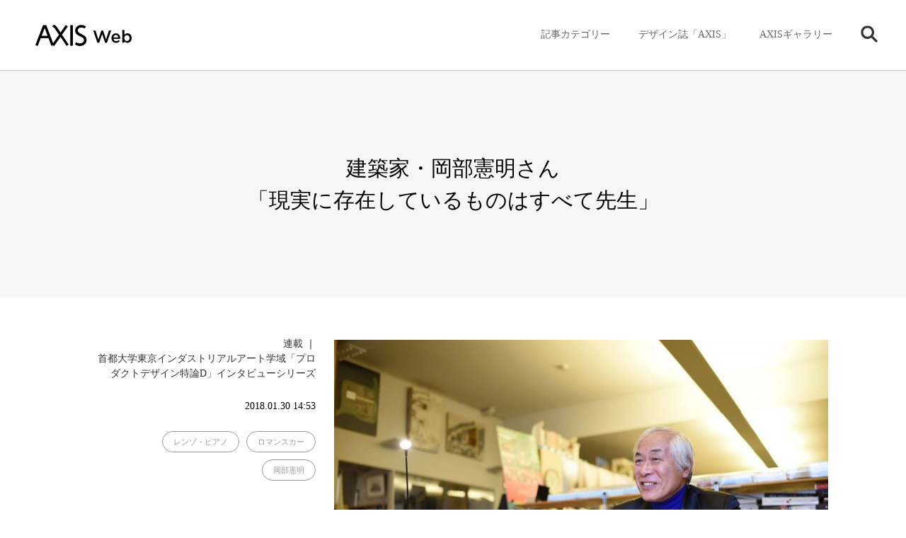

--- FILE ---
content_type: text/html; charset=UTF-8
request_url: https://www.axismag.jp/posts/2018/01/88708.html
body_size: 84135
content:
<!DOCTYPE html>
<html lang="ja">
<head prefix="og: http://ogp.me/ns# fb: http://ogp.me/ns/fb# article: http://ogp.me/ns/article#">
<meta charset="utf-8" />
<meta name="viewport" content="width=device-width, initial-scale=1">
<meta http-equiv="X-UA-Compatible" content="IE=edge">
<meta name="format-detection" content="telephone=no">
<meta name="apple-mobile-web-app-capable" content="yes">
<meta name="apple-mobile-web-app-status-bar-style" content="default">
<meta name='robots' content='max-image-preview:large' />
	<style>img:is([sizes="auto" i], [sizes^="auto," i]) { contain-intrinsic-size: 3000px 1500px }</style>
	<script type="text/javascript" id="wpp-js" src="https://www.axismag.jp/axismag-admin/wp-content/plugins/wordpress-popular-posts/assets/js/wpp.min.js?ver=7.3.3" data-sampling="0" data-sampling-rate="100" data-api-url="https://www.axismag.jp/wp-json/wordpress-popular-posts" data-post-id="88708" data-token="ff94771426" data-lang="0" data-debug="0"></script>
<script type="text/javascript">
/* <![CDATA[ */
window._wpemojiSettings = {"baseUrl":"https:\/\/s.w.org\/images\/core\/emoji\/16.0.1\/72x72\/","ext":".png","svgUrl":"https:\/\/s.w.org\/images\/core\/emoji\/16.0.1\/svg\/","svgExt":".svg","source":{"concatemoji":"https:\/\/www.axismag.jp\/axismag-admin\/wp-includes\/js\/wp-emoji-release.min.js?ver=6.8.2"}};
/*! This file is auto-generated */
!function(s,n){var o,i,e;function c(e){try{var t={supportTests:e,timestamp:(new Date).valueOf()};sessionStorage.setItem(o,JSON.stringify(t))}catch(e){}}function p(e,t,n){e.clearRect(0,0,e.canvas.width,e.canvas.height),e.fillText(t,0,0);var t=new Uint32Array(e.getImageData(0,0,e.canvas.width,e.canvas.height).data),a=(e.clearRect(0,0,e.canvas.width,e.canvas.height),e.fillText(n,0,0),new Uint32Array(e.getImageData(0,0,e.canvas.width,e.canvas.height).data));return t.every(function(e,t){return e===a[t]})}function u(e,t){e.clearRect(0,0,e.canvas.width,e.canvas.height),e.fillText(t,0,0);for(var n=e.getImageData(16,16,1,1),a=0;a<n.data.length;a++)if(0!==n.data[a])return!1;return!0}function f(e,t,n,a){switch(t){case"flag":return n(e,"\ud83c\udff3\ufe0f\u200d\u26a7\ufe0f","\ud83c\udff3\ufe0f\u200b\u26a7\ufe0f")?!1:!n(e,"\ud83c\udde8\ud83c\uddf6","\ud83c\udde8\u200b\ud83c\uddf6")&&!n(e,"\ud83c\udff4\udb40\udc67\udb40\udc62\udb40\udc65\udb40\udc6e\udb40\udc67\udb40\udc7f","\ud83c\udff4\u200b\udb40\udc67\u200b\udb40\udc62\u200b\udb40\udc65\u200b\udb40\udc6e\u200b\udb40\udc67\u200b\udb40\udc7f");case"emoji":return!a(e,"\ud83e\udedf")}return!1}function g(e,t,n,a){var r="undefined"!=typeof WorkerGlobalScope&&self instanceof WorkerGlobalScope?new OffscreenCanvas(300,150):s.createElement("canvas"),o=r.getContext("2d",{willReadFrequently:!0}),i=(o.textBaseline="top",o.font="600 32px Arial",{});return e.forEach(function(e){i[e]=t(o,e,n,a)}),i}function t(e){var t=s.createElement("script");t.src=e,t.defer=!0,s.head.appendChild(t)}"undefined"!=typeof Promise&&(o="wpEmojiSettingsSupports",i=["flag","emoji"],n.supports={everything:!0,everythingExceptFlag:!0},e=new Promise(function(e){s.addEventListener("DOMContentLoaded",e,{once:!0})}),new Promise(function(t){var n=function(){try{var e=JSON.parse(sessionStorage.getItem(o));if("object"==typeof e&&"number"==typeof e.timestamp&&(new Date).valueOf()<e.timestamp+604800&&"object"==typeof e.supportTests)return e.supportTests}catch(e){}return null}();if(!n){if("undefined"!=typeof Worker&&"undefined"!=typeof OffscreenCanvas&&"undefined"!=typeof URL&&URL.createObjectURL&&"undefined"!=typeof Blob)try{var e="postMessage("+g.toString()+"("+[JSON.stringify(i),f.toString(),p.toString(),u.toString()].join(",")+"));",a=new Blob([e],{type:"text/javascript"}),r=new Worker(URL.createObjectURL(a),{name:"wpTestEmojiSupports"});return void(r.onmessage=function(e){c(n=e.data),r.terminate(),t(n)})}catch(e){}c(n=g(i,f,p,u))}t(n)}).then(function(e){for(var t in e)n.supports[t]=e[t],n.supports.everything=n.supports.everything&&n.supports[t],"flag"!==t&&(n.supports.everythingExceptFlag=n.supports.everythingExceptFlag&&n.supports[t]);n.supports.everythingExceptFlag=n.supports.everythingExceptFlag&&!n.supports.flag,n.DOMReady=!1,n.readyCallback=function(){n.DOMReady=!0}}).then(function(){return e}).then(function(){var e;n.supports.everything||(n.readyCallback(),(e=n.source||{}).concatemoji?t(e.concatemoji):e.wpemoji&&e.twemoji&&(t(e.twemoji),t(e.wpemoji)))}))}((window,document),window._wpemojiSettings);
/* ]]> */
</script>
<style id='wp-emoji-styles-inline-css' type='text/css'>

	img.wp-smiley, img.emoji {
		display: inline !important;
		border: none !important;
		box-shadow: none !important;
		height: 1em !important;
		width: 1em !important;
		margin: 0 0.07em !important;
		vertical-align: -0.1em !important;
		background: none !important;
		padding: 0 !important;
	}
</style>
<link rel='stylesheet' id='wp-block-library-css' href='https://www.axismag.jp/axismag-admin/wp-includes/css/dist/block-library/style.min.css?ver=6.8.2' type='text/css' media='all' />
<style id='classic-theme-styles-inline-css' type='text/css'>
/*! This file is auto-generated */
.wp-block-button__link{color:#fff;background-color:#32373c;border-radius:9999px;box-shadow:none;text-decoration:none;padding:calc(.667em + 2px) calc(1.333em + 2px);font-size:1.125em}.wp-block-file__button{background:#32373c;color:#fff;text-decoration:none}
</style>
<style id='global-styles-inline-css' type='text/css'>
:root{--wp--preset--aspect-ratio--square: 1;--wp--preset--aspect-ratio--4-3: 4/3;--wp--preset--aspect-ratio--3-4: 3/4;--wp--preset--aspect-ratio--3-2: 3/2;--wp--preset--aspect-ratio--2-3: 2/3;--wp--preset--aspect-ratio--16-9: 16/9;--wp--preset--aspect-ratio--9-16: 9/16;--wp--preset--color--black: #000000;--wp--preset--color--cyan-bluish-gray: #abb8c3;--wp--preset--color--white: #ffffff;--wp--preset--color--pale-pink: #f78da7;--wp--preset--color--vivid-red: #cf2e2e;--wp--preset--color--luminous-vivid-orange: #ff6900;--wp--preset--color--luminous-vivid-amber: #fcb900;--wp--preset--color--light-green-cyan: #7bdcb5;--wp--preset--color--vivid-green-cyan: #00d084;--wp--preset--color--pale-cyan-blue: #8ed1fc;--wp--preset--color--vivid-cyan-blue: #0693e3;--wp--preset--color--vivid-purple: #9b51e0;--wp--preset--gradient--vivid-cyan-blue-to-vivid-purple: linear-gradient(135deg,rgba(6,147,227,1) 0%,rgb(155,81,224) 100%);--wp--preset--gradient--light-green-cyan-to-vivid-green-cyan: linear-gradient(135deg,rgb(122,220,180) 0%,rgb(0,208,130) 100%);--wp--preset--gradient--luminous-vivid-amber-to-luminous-vivid-orange: linear-gradient(135deg,rgba(252,185,0,1) 0%,rgba(255,105,0,1) 100%);--wp--preset--gradient--luminous-vivid-orange-to-vivid-red: linear-gradient(135deg,rgba(255,105,0,1) 0%,rgb(207,46,46) 100%);--wp--preset--gradient--very-light-gray-to-cyan-bluish-gray: linear-gradient(135deg,rgb(238,238,238) 0%,rgb(169,184,195) 100%);--wp--preset--gradient--cool-to-warm-spectrum: linear-gradient(135deg,rgb(74,234,220) 0%,rgb(151,120,209) 20%,rgb(207,42,186) 40%,rgb(238,44,130) 60%,rgb(251,105,98) 80%,rgb(254,248,76) 100%);--wp--preset--gradient--blush-light-purple: linear-gradient(135deg,rgb(255,206,236) 0%,rgb(152,150,240) 100%);--wp--preset--gradient--blush-bordeaux: linear-gradient(135deg,rgb(254,205,165) 0%,rgb(254,45,45) 50%,rgb(107,0,62) 100%);--wp--preset--gradient--luminous-dusk: linear-gradient(135deg,rgb(255,203,112) 0%,rgb(199,81,192) 50%,rgb(65,88,208) 100%);--wp--preset--gradient--pale-ocean: linear-gradient(135deg,rgb(255,245,203) 0%,rgb(182,227,212) 50%,rgb(51,167,181) 100%);--wp--preset--gradient--electric-grass: linear-gradient(135deg,rgb(202,248,128) 0%,rgb(113,206,126) 100%);--wp--preset--gradient--midnight: linear-gradient(135deg,rgb(2,3,129) 0%,rgb(40,116,252) 100%);--wp--preset--font-size--small: 13px;--wp--preset--font-size--medium: 20px;--wp--preset--font-size--large: 36px;--wp--preset--font-size--x-large: 42px;--wp--preset--spacing--20: 0.44rem;--wp--preset--spacing--30: 0.67rem;--wp--preset--spacing--40: 1rem;--wp--preset--spacing--50: 1.5rem;--wp--preset--spacing--60: 2.25rem;--wp--preset--spacing--70: 3.38rem;--wp--preset--spacing--80: 5.06rem;--wp--preset--shadow--natural: 6px 6px 9px rgba(0, 0, 0, 0.2);--wp--preset--shadow--deep: 12px 12px 50px rgba(0, 0, 0, 0.4);--wp--preset--shadow--sharp: 6px 6px 0px rgba(0, 0, 0, 0.2);--wp--preset--shadow--outlined: 6px 6px 0px -3px rgba(255, 255, 255, 1), 6px 6px rgba(0, 0, 0, 1);--wp--preset--shadow--crisp: 6px 6px 0px rgba(0, 0, 0, 1);}:where(.is-layout-flex){gap: 0.5em;}:where(.is-layout-grid){gap: 0.5em;}body .is-layout-flex{display: flex;}.is-layout-flex{flex-wrap: wrap;align-items: center;}.is-layout-flex > :is(*, div){margin: 0;}body .is-layout-grid{display: grid;}.is-layout-grid > :is(*, div){margin: 0;}:where(.wp-block-columns.is-layout-flex){gap: 2em;}:where(.wp-block-columns.is-layout-grid){gap: 2em;}:where(.wp-block-post-template.is-layout-flex){gap: 1.25em;}:where(.wp-block-post-template.is-layout-grid){gap: 1.25em;}.has-black-color{color: var(--wp--preset--color--black) !important;}.has-cyan-bluish-gray-color{color: var(--wp--preset--color--cyan-bluish-gray) !important;}.has-white-color{color: var(--wp--preset--color--white) !important;}.has-pale-pink-color{color: var(--wp--preset--color--pale-pink) !important;}.has-vivid-red-color{color: var(--wp--preset--color--vivid-red) !important;}.has-luminous-vivid-orange-color{color: var(--wp--preset--color--luminous-vivid-orange) !important;}.has-luminous-vivid-amber-color{color: var(--wp--preset--color--luminous-vivid-amber) !important;}.has-light-green-cyan-color{color: var(--wp--preset--color--light-green-cyan) !important;}.has-vivid-green-cyan-color{color: var(--wp--preset--color--vivid-green-cyan) !important;}.has-pale-cyan-blue-color{color: var(--wp--preset--color--pale-cyan-blue) !important;}.has-vivid-cyan-blue-color{color: var(--wp--preset--color--vivid-cyan-blue) !important;}.has-vivid-purple-color{color: var(--wp--preset--color--vivid-purple) !important;}.has-black-background-color{background-color: var(--wp--preset--color--black) !important;}.has-cyan-bluish-gray-background-color{background-color: var(--wp--preset--color--cyan-bluish-gray) !important;}.has-white-background-color{background-color: var(--wp--preset--color--white) !important;}.has-pale-pink-background-color{background-color: var(--wp--preset--color--pale-pink) !important;}.has-vivid-red-background-color{background-color: var(--wp--preset--color--vivid-red) !important;}.has-luminous-vivid-orange-background-color{background-color: var(--wp--preset--color--luminous-vivid-orange) !important;}.has-luminous-vivid-amber-background-color{background-color: var(--wp--preset--color--luminous-vivid-amber) !important;}.has-light-green-cyan-background-color{background-color: var(--wp--preset--color--light-green-cyan) !important;}.has-vivid-green-cyan-background-color{background-color: var(--wp--preset--color--vivid-green-cyan) !important;}.has-pale-cyan-blue-background-color{background-color: var(--wp--preset--color--pale-cyan-blue) !important;}.has-vivid-cyan-blue-background-color{background-color: var(--wp--preset--color--vivid-cyan-blue) !important;}.has-vivid-purple-background-color{background-color: var(--wp--preset--color--vivid-purple) !important;}.has-black-border-color{border-color: var(--wp--preset--color--black) !important;}.has-cyan-bluish-gray-border-color{border-color: var(--wp--preset--color--cyan-bluish-gray) !important;}.has-white-border-color{border-color: var(--wp--preset--color--white) !important;}.has-pale-pink-border-color{border-color: var(--wp--preset--color--pale-pink) !important;}.has-vivid-red-border-color{border-color: var(--wp--preset--color--vivid-red) !important;}.has-luminous-vivid-orange-border-color{border-color: var(--wp--preset--color--luminous-vivid-orange) !important;}.has-luminous-vivid-amber-border-color{border-color: var(--wp--preset--color--luminous-vivid-amber) !important;}.has-light-green-cyan-border-color{border-color: var(--wp--preset--color--light-green-cyan) !important;}.has-vivid-green-cyan-border-color{border-color: var(--wp--preset--color--vivid-green-cyan) !important;}.has-pale-cyan-blue-border-color{border-color: var(--wp--preset--color--pale-cyan-blue) !important;}.has-vivid-cyan-blue-border-color{border-color: var(--wp--preset--color--vivid-cyan-blue) !important;}.has-vivid-purple-border-color{border-color: var(--wp--preset--color--vivid-purple) !important;}.has-vivid-cyan-blue-to-vivid-purple-gradient-background{background: var(--wp--preset--gradient--vivid-cyan-blue-to-vivid-purple) !important;}.has-light-green-cyan-to-vivid-green-cyan-gradient-background{background: var(--wp--preset--gradient--light-green-cyan-to-vivid-green-cyan) !important;}.has-luminous-vivid-amber-to-luminous-vivid-orange-gradient-background{background: var(--wp--preset--gradient--luminous-vivid-amber-to-luminous-vivid-orange) !important;}.has-luminous-vivid-orange-to-vivid-red-gradient-background{background: var(--wp--preset--gradient--luminous-vivid-orange-to-vivid-red) !important;}.has-very-light-gray-to-cyan-bluish-gray-gradient-background{background: var(--wp--preset--gradient--very-light-gray-to-cyan-bluish-gray) !important;}.has-cool-to-warm-spectrum-gradient-background{background: var(--wp--preset--gradient--cool-to-warm-spectrum) !important;}.has-blush-light-purple-gradient-background{background: var(--wp--preset--gradient--blush-light-purple) !important;}.has-blush-bordeaux-gradient-background{background: var(--wp--preset--gradient--blush-bordeaux) !important;}.has-luminous-dusk-gradient-background{background: var(--wp--preset--gradient--luminous-dusk) !important;}.has-pale-ocean-gradient-background{background: var(--wp--preset--gradient--pale-ocean) !important;}.has-electric-grass-gradient-background{background: var(--wp--preset--gradient--electric-grass) !important;}.has-midnight-gradient-background{background: var(--wp--preset--gradient--midnight) !important;}.has-small-font-size{font-size: var(--wp--preset--font-size--small) !important;}.has-medium-font-size{font-size: var(--wp--preset--font-size--medium) !important;}.has-large-font-size{font-size: var(--wp--preset--font-size--large) !important;}.has-x-large-font-size{font-size: var(--wp--preset--font-size--x-large) !important;}
:where(.wp-block-post-template.is-layout-flex){gap: 1.25em;}:where(.wp-block-post-template.is-layout-grid){gap: 1.25em;}
:where(.wp-block-columns.is-layout-flex){gap: 2em;}:where(.wp-block-columns.is-layout-grid){gap: 2em;}
:root :where(.wp-block-pullquote){font-size: 1.5em;line-height: 1.6;}
</style>
<link rel="https://api.w.org/" href="https://www.axismag.jp/wp-json/" /><link rel="EditURI" type="application/rsd+xml" title="RSD" href="https://www.axismag.jp/axismag-admin/xmlrpc.php?rsd" />
<meta name="generator" content="WordPress 6.8.2" />
<link rel="canonical" href="https://www.axismag.jp/posts/2018/01/88708.html" />
<link rel='shortlink' href='https://www.axismag.jp/?p=88708' />
<link rel="alternate" title="oEmbed (JSON)" type="application/json+oembed" href="https://www.axismag.jp/wp-json/oembed/1.0/embed?url=https%3A%2F%2Fwww.axismag.jp%2Fposts%2F2018%2F01%2F88708.html" />
<link rel="alternate" title="oEmbed (XML)" type="text/xml+oembed" href="https://www.axismag.jp/wp-json/oembed/1.0/embed?url=https%3A%2F%2Fwww.axismag.jp%2Fposts%2F2018%2F01%2F88708.html&#038;format=xml" />
            <style id="wpp-loading-animation-styles">@-webkit-keyframes bgslide{from{background-position-x:0}to{background-position-x:-200%}}@keyframes bgslide{from{background-position-x:0}to{background-position-x:-200%}}.wpp-widget-block-placeholder,.wpp-shortcode-placeholder{margin:0 auto;width:60px;height:3px;background:#dd3737;background:linear-gradient(90deg,#dd3737 0%,#571313 10%,#dd3737 100%);background-size:200% auto;border-radius:3px;-webkit-animation:bgslide 1s infinite linear;animation:bgslide 1s infinite linear}</style>
            <title>岡部憲明さん「現実に存在しているものはすべて先生」 | AXIS Web | デザインの視点で、人間の可能性や創造性を伝えるメディア</title>
<meta name="description" content="首都大学東京 インダストリアルアート学域の授業「プロダクトデザイン特論D」において、学生の皆さんが3チームに分かれ、第一線で活躍するデザイナーの方々にインタビューを実施。インタビュー中の写真撮影、原稿のとりまとめまで自分たちの手で行いました。…" />
<meta name="twitter:card" content="summary_large_image" />
<meta name="twitter:site" content="@[axismag]" />
<meta name="twitter:player" content="@[axismag]" />

<link rel="alternate" type="application/rss+xml" title="AXIS Web | デザインの視点で、人間の可能性や創造性を伝えるメディア" href="https://www.axismag.jp/feed">
<meta property="og:site_name" content="AXIS Web" />
<meta property="og:type" content="website" />
<meta property="og:title" content="岡部憲明さん「現実に存在しているものはすべて先生」 | AXIS Web | デザインの視点で、人間の可能性や創造性を伝えるメディア" />
<meta property="og:url" content="https://www.axismag.jp/posts/2018/01/88708.html" />
<meta property="og:image" content="https://www.axismag.jp/axismag-admin/wp-content/uploads/2018/01/2692.jpg" />
<meta property="og:description" content="首都大学東京 インダストリアルアート学域の授業「プロダクトデザイン特論D」において、学生の皆さんが3チームに分かれ、第一線で活躍するデザイナーの方々にインタビューを実施。インタビュー中の写真撮影、原稿のとりまとめまで自分たちの手で行いました。…" />
<meta property="fb:app_id" content="1050154118449581" />

<link rel="shortcut icon" href="https://www.axismag.jp/axismag-admin/wp-content/themes/axismag_2017/common/images/favicon.ico" />
<link rel="apple-touch-icon" href="https://www.axismag.jp/axismag-admin/wp-content/themes/axismag_2017/common/images/apple-touch-icon.png" />
<link rel="stylesheet" type="text/css" href="https://www.axismag.jp/axismag-admin/wp-content/themes/axismag_2017/assets/css/main.css" />
<link rel="stylesheet" type="text/css" href="https://www.axismag.jp/axismag-admin/wp-content/themes/axismag_2017/common/css/archive_sp.css" />
<link rel="stylesheet" type="text/css" href="https://www.axismag.jp/axismag-admin/wp-content/themes/axismag_2017/common/css/posts_sp.css" />
<link rel="stylesheet" type="text/css" href="https://www.axismag.jp/axismag-admin/wp-content/themes/axismag_2017/common/css/posts_pc.css" id="css_pc" />

<link rel="stylesheet" type="text/css" href="https://www.axismag.jp/axismag-admin/wp-content/themes/axismag_2017/common/css/swiper-bundle.css" />
<link rel="stylesheet" type="text/css" href="https://www.axismag.jp/axismag-admin/wp-content/themes/axismag_2017/common/css/swiper-theme.css" />

<link rel="stylesheet" type="text/css" media="print" href="https://www.axismag.jp/axismag-admin/wp-content/themes/axismag_2017/common/css/print.css" />

<script type="text/javascript" src="https://www.axismag.jp/axismag-admin/wp-content/themes/axismag_2017/common/js/jquery-1.12.4.min.js"></script>

<script data-rt-user="0bdbcc2d21d12471d1f0a093f73c5693" data-rt-nofliker="true" data-rt-manual="false" src="https://asp2.realtype.jp/api/script/v4"></script>
<script type="text/javascript" src="https://www.axismag.jp/axismag-admin/wp-content/themes/axismag_2017/common/js/lib.js"></script>
<script type="text/javascript" src="https://www.axismag.jp/axismag-admin/wp-content/themes/axismag_2017/common/js/common.js"></script>

<!-- Google Tag Manager -->
<script>(function(w,d,s,l,i){w[l]=w[l]||[];w[l].push({'gtm.start':
new Date().getTime(),event:'gtm.js'});var f=d.getElementsByTagName(s)[0],
j=d.createElement(s),dl=l!='dataLayer'?'&l='+l:'';j.async=true;j.src=
'https://www.googletagmanager.com/gtm.js?id='+i+dl;f.parentNode.insertBefore(j,f);
})(window,document,'script','dataLayer','GTM-N9KQ8KZ');</script>
<!-- End Google Tag Manager -->

<!-- Facebook Pixel Code -->
<script>
  !function(f,b,e,v,n,t,s)
  {if(f.fbq)return;n=f.fbq=function(){n.callMethod?
  n.callMethod.apply(n,arguments):n.queue.push(arguments)};
  if(!f._fbq)f._fbq=n;n.push=n;n.loaded=!0;n.version='2.0';
  n.queue=[];t=b.createElement(e);t.async=!0;
  t.src=v;s=b.getElementsByTagName(e)[0];
  s.parentNode.insertBefore(t,s)}(window, document,'script',
  'https://connect.facebook.net/en_US/fbevents.js');
  fbq('init', '1564086390353210');
  fbq('track', 'PageView');
</script>
<noscript><img height="1" width="1" style="display:none"
  src="https://www.facebook.com/tr?id=1564086390353210&ev=PageView&noscript=1"
/></noscript>
<!-- End Facebook Pixel Code -->

<script src='https://www.google.com/recaptcha/api.js'></script>


</head>

<body id="posts">

<!-- Google Tag Manager (noscript) -->
<noscript><iframe src="https://www.googletagmanager.com/ns.html?id=GTM-N9KQ8KZ"
height="0" width="0" style="display:none;visibility:hidden"></iframe></noscript>
<!-- End Google Tag Manager (noscript) -->

<p class="ico_loading"><span></span></p>
<div id="header">
    <div id="header_inner">
        <h1><a href="/"><img src="https://www.axismag.jp/axismag-admin/wp-content/themes/axismag_2017/common/images/img_logo_axismag.png" alt="AXIS WEB MAGAZINE" class="pc"><img src="https://www.axismag.jp/axismag-admin/wp-content/themes/axismag_2017/common/images/img_logo_axismag_sp.png" alt="AXIS WEB MAGAZINE" class="sp"></a></h1>
        <div class="head_fix">
        <div id="sp_cat_nav" class="ff_m">
            <div class="inner_wrap">
                <div class="sp_nav_inner">
                    <ul>
                        <li id="sp_nav_home">
                            <a href="/">
                                <p>HOME</p>
                            </a>
                        </li>
                        <li id="sp_nav_membership">
                            <a href="/type/membership/">
                                <p>Membership</p>
                            </a>
                        </li>
                        <li id="sp_nav_serial">
                            <a href="/type/serial/">
                                <p>シリーズ</p>
                            </a>
                        </li>
                                                <li id="sp_nav_architecture">
                            <a href="/category/architecture">
                                <p>建築</p>
                            </a>
                        </li>
                        <li id="sp_nav_product">
                            <a href="/category/product">
                                <p>プロダクト</p>
                            </a>
                        </li>
                        <li id="sp_nav_interior">
                            <a href="/category/interior">
                                <p>インテリア</p>
                            </a>
                        </li>
                        <li id="sp_nav_business">
                            <a href="/category/business">
                                <p>ビジネス</p>
                            </a>
                        </li>
                        <li id="sp_nav_food">
                            <a href="/category/food">
                                <p>フード・食</p>
                            </a>
                        </li>
                        <li id="sp_nav_graphic">
                            <a href="/category/graphic">
                                <p>グラフィック</p>
                            </a>
                        </li>
                        <li id="sp_nav_technology">
                            <a href="/category/technology">
                                <p>テクノロジー</p>
                            </a>
                        </li>
                        <li id="sp_nav_art">
                            <a href="/category/art">
                                <p>アート</p>
                            </a>
                        </li>
                        <li id="sp_nav_fashion">
                            <a href="/category/fashion">
                                <p>ファッション</p>
                            </a>
                        </li>
                        <li id="sp_nav_social">
                            <a href="/category/social">
                                <p>ソーシャル</p>
                            </a>
                        </li>
                        <li id="sp_nav_sound">
                            <a href="/category/sound">
                                <p>サウンド</p>
                            </a>
                        </li>
                        <li id="sp_nav_science">
                            <a href="/category/science">
                                <p>サイエンス</p>
                            </a>
                        </li>
                        <li id="sp_nav_culture">
                            <a href="/category/culture">
                                <p>カルチャー</p>
                            </a>
                        </li>
                        <li id="sp_nav_craft">
                            <a href="/category/craft">
                                <p>工芸</p>
                            </a>
                        </li>
                        <li id="sp_nav_axis_magazine">
                            <a href="/axis_magazine/">
                                <p>デザイン誌「AXIS」</p>
                            </a>
                        </li>
                        <li id="sp_nav_axis_forum">
                            <a href="/axis_forum/">
                                <p>AXISギャラリー</p>
                            </a>
                        </li>
                    </ul>
                </div>
            </div>
        </div>
    </div>
    <div id="gnav">
        <div id="gnav_inner">
            <div id="gnav_menu">
                <ul>
                    <li class="gnav_cat sub_nav parents">
                        <p class="switch_pc ico">記事カテゴリー</p>
                        <div class="sub_outer">
                            <div class="sub_menu">
                                <div class="menu_inner">
                                    <section class="switch_sp type_sp sp_axis">
                                        <h3 class="ff_b">デザイン誌「AXIS」</h3>
                                        <div class="s_inner">
                                            <a href="https://www.axismag.jp/posts/2018/01/88708.html" class="ov_color">
                                                <div class="row">
                                                    <p class="img"><img src="" alt="岡部憲明さん「現実に存在しているものはすべて先生」"></p>
                                                    <div class="info">
                                                        <p class="cat">増刊号</p>
                                                        <h4 class="ff_b">岡部憲明さん「現実に存在しているものはすべて先生」</h4>
                                                    </div>
                                                </div>
                                            </a>
                                            <a href="/axis_magazine/" class="ov_color_p">
                                                <div class="all">
                                                    <p>バックナンバー一覧</p><p class="count num c_split" data-org="51">51</p>
                                                </div>
                                            </a>
                                        </div>
                                    </section>

                                    <section class="switch_sp type_sp sp_axis_forum">
                                        <h3 class="ff_b">AXISギャラリー</h3>
                                        <div class="s_inner">
                                            <a href="https://www.axismag.jp/posts/2018/01/88708.html" class="ov_color">
                                                <div class="row">
                                                    <p class="img"><img src="" alt="岡部憲明さん「現実に存在しているものはすべて先生」"></p>
                                                    <div class="info">
                                                        <p class="cat"></p>
                                                        <h4 class="ff_b">岡部憲明さん「現実に存在しているものはすべて先生」</h4>
                                                    </div>
                                                </div>
                                            </a>
                                            <a href="/axis_forum/" class="ov_color_p">
                                                <div class="all">
                                                    <p class="t">バックナンバー一覧</p><p class="count num c_split" data-org="185">185</p>
                                                </div>
                                            </a>
                                        </div>
                                    </section>


                                    <section class="switch_sp gnav_search sub_nav parents">
                                        <p class="switch_pc ico ico_search"><img src="https://www.axismag.jp/axismag-admin/wp-content/themes/axismag_2017/common/images/parts_ico_search.png" alt=""></p>
                                        <div class="sub_outer">
                                            <div class="sub_menu">
                                                <div class="menu_inner">
                                                    <section class="section_search">
                                                        <h3 class="switch_sp ff_b">検索</h3>
                                                        <form role="search" method="get" id="searchform" action="/" >
                                                            <div class="search_area">
                                                                <input type="text" value="" name="s" class="s" placeholder="キーワードを入力してください" autocomplete="off" />
                                                                <input type="submit" class="searchsubmit" value="" />
                                                            </div>
                                                        </form>
                                                        <div class="search_cloud">
                                                            <h4 class="ff_b">注目のワード</h4>
                                                            <ul>
                                                                                <li>
                                                                    <a href="/tag/bito">
                                                                        <p>#Bito</p>
                                                                    </a>
                                                                </li>
                                                                                <li>
                                                                    <a href="/tag/everyday-practice">
                                                                        <p>#Everyday Practice</p>
                                                                    </a>
                                                                </li>
                                                                                <li>
                                                                    <a href="/tag/stockholm-design-lab">
                                                                        <p>#Stockholm Design Lab</p>
                                                                    </a>
                                                                </li>
                                                                                <li>
                                                                    <a href="/tag/type-of-feeling">
                                                                        <p>#Type of Feeling</p>
                                                                    </a>
                                                                </li>
                                                                                <li>
                                                                    <a href="/tag/c-album">
                                                                        <p>#c-album</p>
                                                                    </a>
                                                                </li>
                                                                                <li>
                                                                    <a href="/tag/%e3%83%93%e3%83%a7%e3%83%ab%e3%83%b3%e3%83%bb%e3%82%af%e3%82%bd%e3%83%95%e3%82%b9%e3%82%ad%e3%83%bc">
                                                                        <p>#ビョルン・クソフスキー</p>
                                                                    </a>
                                                                </li>
                                                                                <li>
                                                                    <a href="/tag/%e5%90%89%e5%8b%9d%e5%88%b6%e4%bd%9c%e6%89%80">
                                                                        <p>#吉勝制作所</p>
                                                                    </a>
                                                                </li>
                                                                                            </ul>
                                                        </div>
                                                    </section>
                                                </div>
                                            </div>
                                        </div><!-- // .sub_outer -->
                                    </section>






                                    <section class="switch_pc">
                                        <h3 class="ff_b">記事のカテゴリー</h3>
                                        <ul>
                                            <li>
                                                <a href="/posts/architecture">
                                                    <h4>建築<span>Architecture</span></h4>
                                                    <p class="num c_split" data-org="1858">1858</p>
                                                </a>
                                            </li>
                                            <li>
                                                <a href="/posts/product">
                                                    <h4>プロダクト<span>Product</span></h4>
                                                    <p class="num c_split" data-org="3304">3304</p>
                                                </a>
                                            </li>
                                            <li>
                                                <a href="/posts/interior">
                                                    <h4>インテリア<span>Interior</span></h4>
                                                    <p class="num c_split" data-org="1408">1408</p>
                                                </a>
                                            </li>
                                            <li>
                                                <a href="/posts/business">
                                                    <h4>ビジネス<span>Business</span></h4>
                                                    <p class="num c_split" data-org="1065">1065</p>
                                                </a>
                                            </li>
                                            <li>
                                                <a href="/posts/food">
                                                    <h4>フード・食<span>Food</span></h4>
                                                    <p class="num c_split" data-org="515">515</p>
                                                </a>
                                            </li>
                                            <li>
                                                <a href="/posts/graphic">
                                                    <h4>グラフィック<span>Graphic</span></h4>
                                                    <p class="num c_split" data-org="590">590</p>
                                                </a>
                                            </li>
                                            <li>
                                                <a href="/posts/technology">
                                                    <h4>テクノロジー<span>Technology</span></h4>
                                                    <p class="num c_split" data-org="823">823</p>
                                                </a>
                                            </li>
                                            <li>
                                                <a href="/posts/art">
                                                    <h4>アート<span>Art</span></h4>
                                                    <p class="num c_split" data-org="1048">1048</p>
                                                </a>
                                            </li>
                                            <li>
                                                <a href="/posts/fashion">
                                                    <h4>ファッション<span>Fashion</span></h4>
                                                    <p class="num c_split" data-org="740">740</p>
                                                </a>
                                            </li>
                                            <li>
                                                <a href="/posts/social">
                                                    <h4>ソーシャル<span>Social</span></h4>
                                                    <p class="num c_split" data-org="1204">1204</p>
                                                </a>
                                            </li>
                                            <li>
                                                <a href="/posts/sound">
                                                    <h4>サウンド<span>Sound</span></h4>
                                                    <p class="num c_split" data-org="286">286</p>
                                                </a>
                                            </li>
                                            <li>
                                                <a href="/posts/science">
                                                    <h4>サイエンス<span>Science</span></h4>
                                                    <p class="num c_split" data-org="393">393</p>
                                                </a>
                                            </li>
                                            <li>
                                                <a href="/posts/culture">
                                                    <h4>カルチャー<span>Culture</span></h4>
                                                    <p class="num c_split" data-org="385">385</p>
                                                </a>
                                            </li>
                                            <li>
                                                <a href="/posts/craft">
                                                    <h4>工芸<span>Craft</span></h4>
                                                    <p class="num c_split" data-org="335">335</p>
                                                </a>
                                            </li>
                                            <li>
                                                <a href="/posts/recruit">
                                                    <h4>採用情報<span>Recruit</span></h4>
                                                    <p class="num c_split" data-org="1">1</p>
                                                </a>
                                            </li>
                                        </ul>
                                    </section>

                                    <section class="type_posttype">
                                        <h3 class="ff_b">記事のタイプ</h3>
                                        <ul>
                                            <li>
                                                <a href="/type/feature">
                                                    <h4>特集<span>Feature</span></h4>
                                                    <p class="num c_split" data-org="17">17</p>
                                                </a>
                                            </li>
                                            <li>
                                                <a href="/type/news">
                                                    <h4>ニュース<span>News</span></h4>
                                                    <p class="num c_split" data-org="11453">11453</p>
                                                </a>
                                            </li>
                                            <li>
                                                <a href="/type/report">
                                                    <h4>レポート<span>Report</span></h4>
                                                    <p class="num c_split" data-org="712">712</p>
                                                </a>
                                            </li>
                                            <li>
                                                <a href="/type/insight">
                                                    <h4>インサイト<span>Insight</span></h4>
                                                    <p class="num c_split" data-org="22">22</p>
                                                </a>
                                            </li>
                                            <li>
                                                <a href="/type/interview">
                                                    <h4>インタビュー<span>Interview</span></h4>
                                                    <p class="num c_split" data-org="214">214</p>
                                                </a>
                                            </li>
                                            <li>
                                                <a href="/type/talk">
                                                    <h4>トーク<span>Talk</span></h4>
                                                    <p class="num c_split" data-org="13">13</p>
                                                </a>
                                            </li>
                                            <li>
                                                <a href="/type/serial">
                                                    <h4>連載<span>Serial</span></h4>
                                                    <p class="num c_split" data-org="1166">1166</p>
                                                </a>
                                            </li>
                                            <li>
                                                <a href="/type/membership">
                                                    <h4>Membership<span>Membership</span></h4>
                                                    <p class="num c_split" data-org="116">116</p>
                                                </a>
                                            </li>
                                            <li>
                                                <a href="/type/info">
                                                    <h4>お知らせ<span>Info</span></h4>
                                                    <p class="num c_split" data-org="10">10</p>
                                                </a>
                                            </li>
                                        </ul>
                                    </section>
                                    <section>
                                        <h3 class="ff_b">イベント</h3>
                                        <ul>
                                            <li>
                                                <a href="/posts/exhibition">
                                                    <h4>展覧会<span>Exhibition</span></h4>
                                                    <p class="num c_split" data-org="1708">1708</p>
                                                </a>
                                            </li>
                                            <li>
                                                <a href="/posts/trade-fair">
                                                    <h4>見本市・展示会<span>Trade Fair</span></h4>
                                                    <p class="num c_split" data-org="485">485</p>
                                                </a>
                                            </li>
                                            <li>
                                                <a href="/posts/competition">
                                                    <h4>コンペ情報<span>Competition</span></h4>
                                                    <p class="num c_split" data-org="438">438</p>
                                                </a>
                                            </li>
                                            <li>
                                                <a href="/posts/lecture-workshop">
                                                    <h4 class="small">講演会・ワークショップ<span class="small">Lecture/Workshop</span></h4>
                                                    <p class="num c_split" data-org="468">468</p>
                                                </a>
                                            </li>
                                        </ul>
                                    </section>
                                </div>
                            </div>
                        </div><!-- // .sub_outer -->
                    </li>


                    <li class="gnav_axis parents"><a href="/axis_magazine/">デザイン誌「AXIS」</a></li>
                    <li class="gnav_axis_forum parents"><a href="/axis_forum/">AXISギャラリー</a></li>


                    <li class="gnav_search sub_nav parents switch_pc">
                        <p class="switch_pc ico ico_search"><img src="https://www.axismag.jp/axismag-admin/wp-content/themes/axismag_2017/common/images/parts_ico_search.png" alt=""></p>
                        <div class="sub_outer">
                            <div class="sub_menu">
                                <div class="menu_inner">
                                    <section class="section_search">
                                        <h3 class="switch_sp ff_b">検索</h3>
                                        <form role="search" method="get" id="searchform" action="/" >
                                            <div class="search_area">
                                                <input type="text" value="" name="s" class="s" placeholder="キーワードを入力してください" autocomplete="off" />
                                                <input type="submit" class="searchsubmit" value="" />
                                            </div>
                                        </form>
                                        <div class="search_cloud">
                                            <h4 class="ff_b">注目のワード</h4>
                                            <ul>
                                                <li>
                                                    <a href="/tag/bito">
                                                        <p>#Bito</p>
                                                    </a>
                                                </li>
                                                <li>
                                                    <a href="/tag/everyday-practice">
                                                        <p>#Everyday Practice</p>
                                                    </a>
                                                </li>
                                                <li>
                                                    <a href="/tag/stockholm-design-lab">
                                                        <p>#Stockholm Design Lab</p>
                                                    </a>
                                                </li>
                                                <li>
                                                    <a href="/tag/type-of-feeling">
                                                        <p>#Type of Feeling</p>
                                                    </a>
                                                </li>
                                                <li>
                                                    <a href="/tag/c-album">
                                                        <p>#c-album</p>
                                                    </a>
                                                </li>
                                                <li>
                                                    <a href="/tag/%e3%83%93%e3%83%a7%e3%83%ab%e3%83%b3%e3%83%bb%e3%82%af%e3%82%bd%e3%83%95%e3%82%b9%e3%82%ad%e3%83%bc">
                                                        <p>#ビョルン・クソフスキー</p>
                                                    </a>
                                                </li>
                                                <li>
                                                    <a href="/tag/%e5%90%89%e5%8b%9d%e5%88%b6%e4%bd%9c%e6%89%80">
                                                        <p>#吉勝制作所</p>
                                                    </a>
                                                </li>
                                            </ul>
                                        </div>
                                    </section>
                                </div>
                            </div>
                        </div><!-- // .sub_outer -->
                    </li>
                </ul>
            </div>
        </div>
    </div>
    <p class="gnav_ico"></p>
</div>
</div>

<div id="wrap">



  <div id="contents_area" class="page_post" data-cat="posts"
    data-pr='[
    {
        "id": 0,
        "pr_img": [
            "https://www.axismag.jp/axismag-admin/wp-content/uploads/2017/11/Unknown.png",
            1060,
            360,
            false
        ],
        "pr_img_sp": false,
        "pr_link": "https://www.axismag.jp/axis-the-cover-stories/book/",
        "pr_link_blank": false,
        "pr_type": "other",
        "ga_send": "%27click%27%2C%27link%27%2C%27event%27",
        "ga_impression": "%27send%27%2C+%27event%27%2C+%27link%27%2C+%27impression%27"
    },
    {
        "id": 2,
        "pr_img": [
            "https://www.axismag.jp/axismag-admin/wp-content/uploads/2017/11/banner_webmag_bottoma-1.jpg",
            1920,
            652,
            false
        ],
        "pr_img_sp": false,
        "pr_link": "https://www.axismag.jp/axis_magazine/694865.html",
        "pr_link_blank": true,
        "pr_type": "other",
        "ga_send": "%27event%27%2C%27link%27%2C%27click%27%2C%27234%27",
        "ga_impression": "%27send%27%2C+%27event%27%2C+%27link%27%2C+%27impression%27%2C+%27234%27"
    },
    {
        "id": 3,
        "pr_img": [
            "https://www.axismag.jp/axismag-admin/wp-content/uploads/2017/11/AMM_bottom.jpg",
            1920,
            652,
            false
        ],
        "pr_img_sp": false,
        "pr_link": "https://membership.axismag.jp/",
        "pr_link_blank": false,
        "pr_type": "other",
        "ga_send": "%27event%27%2C%27link%27%2C%27click%27%2C%27membership%27",
        "ga_impression": "%27send%27%2C+%27event%27%2C+%27link%27%2C+%27impression%27%2C+%27membership%27"
    },
    {
        "id": 1,
        "pr_img": [
            "https://www.axismag.jp/axismag-admin/wp-content/uploads/2017/11/AXISDesignRadio_banner_02.jpg",
            1920,
            652,
            false
        ],
        "pr_img_sp": false,
        "pr_link": "https://open.spotify.com/show/0H2PWPdeYQvmNmxGwONS98?si=d960e227ee6c4dc8",
        "pr_link_blank": true,
        "pr_type": "other",
        "ga_send": "%27click%27%2C%27link%27%2C%27spotify%27",
        "ga_impression": "%27send%27%2C+%27event%27%2C+%27link%27%2C+%27impression%27%2C+%27spotify%27"
    }
]'>

    <script type="text/javascript">
      GL_AXISMAG.func.requireJs('/axismag-admin/wp-content/themes/axismag_2017/common/js/posts.js');
    </script>

    
    <article data-next_post="88940" data-prev_post="76105"
      data-p_link="https://www.axismag.jp/posts/2018/01/88708.html">

      
      <section class="post_wrap" data-p_link="https://www.axismag.jp/posts/2018/01/88708.html" data-cat="architecture">

        <div class="post_title">
          <h1 class="ff_b d_title">
            <span>建築家・岡部憲明さん<br />
「現実に存在しているものはすべて先生」<br />
</span>
          </h1>
        </div>

        <!-- // schema.orgの記述 ここから -->
                <script type="application/ld+json">
          {
            "@context": "http://schema.org",
            "@type": "NewsArticle",
            "mainEntityOfPage": {
              "@type": "WebPage",
              "@id": "https://www.axismag.jp/posts/2018/01/88708.html"
            },
            "headline": "岡部憲明さん「現実に存在しているものはすべて先生」",
            "image": {
              "@type": "ImageObject",
              "url": "https://www.axismag.jp/axismag-admin/wp-content/uploads/2018/01/2692.jpg",
              "height": 961,
              "width": 1440            },
            "datePublished": "2018-01-30T14:53:28+0900",
            "dateModified": "2018-01-30T16:19:43+0900",
            "author": {
              "@type": "Person",
              "name": "axismag_ishibashi"
            },
            "publisher": {
              "@type": "Organization",
              "name": "AXIS Web | デザインの視点で、人間の可能性や創造性を伝えるメディア",
              "logo": {
                "@type": "ImageObject",
                "url": "https://www.axismag.jp/axismag-admin/wp-content/themes/axismag_2017/common/images/img_logo_axismag_schema.png",
                "width": 600,
                "height": 60
              }
            },
            "description": "首都大学東京 インダストリアルアート学域の授業「プロダクトデザイン特論D」において、学生の皆さんが3チームに分かれ、第一線で活躍するデザイナーの方々にインタビューを実施。インタビュー中の写真撮影、原稿のとりまとめまで自分 [&hellip;]"
          }
        </script>
        <!-- // schema.orgの記述 ここまで -->

        <section class="post_content">
          <div class="section_inner">


            <div class="post_info_wrap">
              <div class="post_info">
                <div class="post_category ff_m">
                                      <p><span class="inline-block"><a href="/type/serial/">連載</a></span> ｜ <span class="inline-block"> <a
                          href="/posts/serial/tmu-industrial">首都大学東京インダストリアルアート学域「プロダクトデザイン特論D」インタビューシリーズ</a></span></p>
                                  </div>

                <div class="post_date ff_m">
                  <p>2018.01.30 14:53</p>
                </div>

                <div class="post_tags switch_pc">
                                    <p><a
                        href="/tag/%e3%83%ac%e3%83%b3%e3%82%be%e3%83%bb%e3%83%94%e3%82%a2%e3%83%8e">レンゾ・ピアノ</a></p><p><a
                        href="/tag/%e3%83%ad%e3%83%9e%e3%83%b3%e3%82%b9%e3%82%ab%e3%83%bc">ロマンスカー</a></p><p><a
                        href="/tag/%e5%b2%a1%e9%83%a8%e6%86%b2%e6%98%8e">岡部憲明</a></p>                </div>

                <div class="post_share">
                  <ul>
    <li class="share_fb">
         <a href="https://www.facebook.com/sharer/sharer.php?u=https://www.axismag.jp/posts/2018/01/88708.html" onclick="window.open(this.href, 'FBwindow', 'width=650, height=450, menubar=no, toolbar=no, scrollbars=yes'); return false;" target="_blank">
            <p class="ico"><img src="https://www.axismag.jp/axismag-admin/wp-content/themes/axismag_2017/common/images/parts_sns_ico_fb.png" alt="Facebook"></p>
            <p class="name">Facebook</p>
        </a>
    </li>
    <li class="share_tw">
       <a href="https://twitter.com/intent/tweet?text=岡部憲明さん「現実に存在しているものはすべて先生」｜Webマガジン「AXIS」&url=https://www.axismag.jp/posts/2018/01/88708.html" onclick="window.open(this.href, 'TWwindow', 'width=650, height=450, menubar=no, toolbar=no, scrollbars=yes'); return false;" target="_blank">
            <p class="ico"><img src="https://www.axismag.jp/axismag-admin/wp-content/themes/axismag_2017/common/images/parts_sns_ico_x.png" alt="X"></p>
            <p class="name">X</p>
        </a>
    </li>
    <li class="share_line">
       <a href="http://line.me/R/msg/text/?岡部憲明さん「現実に存在しているものはすべて先生」｜Webマガジン「AXIS」%0d%0ahttps://www.axismag.jp/posts/2018/01/88708.html" target="_blank" class="no_pjax">
            <p class="ico"><img src="https://www.axismag.jp/axismag-admin/wp-content/themes/axismag_2017/common/images/parts_sns_ico_line.png" alt="LINE"></p>
            <p class="name">LINE</p>
        </a>
    </li>
    <li class="switch_sp"></li>
    <li class="switch_sp"></li>
</ul>                </div>
              </div>

            </div>

            <div class="post_body">
              <div class="post_body_content">
                <p><img loading="lazy" decoding="async" src="https://www.axismag.jp/axismag-admin/wp-content/uploads/2018/01/2692-720x481.jpg" alt="" width="720" height="481" class="alignnone size-medium wp-image-88709" srcset="https://www.axismag.jp/axismag-admin/wp-content/uploads/2018/01/2692-720x481.jpg 720w, https://www.axismag.jp/axismag-admin/wp-content/uploads/2018/01/2692-360x240.jpg 360w, https://www.axismag.jp/axismag-admin/wp-content/uploads/2018/01/2692-768x513.jpg 768w, https://www.axismag.jp/axismag-admin/wp-content/uploads/2018/01/2692.jpg 1440w" sizes="auto, (max-width: 720px) 100vw, 720px" /></p>
<p><a href="https://www.tmu.ac.jp/academics/graduate/sd/industrial_art.html" target="_blank">首都大学東京 インダストリアルアート学域</a>の授業「プロダクトデザイン特論D」において、学生の皆さんが3チームに分かれ、第一線で活躍するデザイナーの方々にインタビューを実施。インタビュー中の写真撮影、原稿のとりまとめまで自分たちの手で行いました。シリーズで各インタビュー記事をお届けします。今回はデザイン・設計を担当した新型ロマンスカーが話題を呼んでいる建築家の岡部憲明さんです。</p>
<h2>岡部憲明さん「現実に存在しているものはすべて先生」</h2>
<h3>DNAに蓄積された感覚に問いかける</h3>
<p><strong>――建築家としてキャリアをスタートされていますが、照明器具や椅子もデザインされています。これは建築や室内空間に関わるものとしてデザインされたのでしょうか。</strong></p>
<p>いちばん重要なのは歴史の蓄積です。19世紀のエンジニアの時代に巨大なものがつくれるようになって、万博をやってエッフェル塔ができて、蒸気機関車が走るようになった。20世紀に入ると、そうした技術力がより一般的な社会の中に浸透するようになって、いわゆる近代の建築や都市計画、デザインに関わってくる。近代建築では、なるべく過去と断ち切って装飾性を省き、ソシアルというか。階級的には貧しい人たちも含めていかに人間の環境を良くしていくかが、近代建築のスタートであり、ある種の戦いの場所でした。パリでは１９世紀後半に下水道がつくられたのですが、それまで不潔だったわけですよね、汚物は全部窓から投げてたんだから。そうすると衛生概念が出てきます。その延長上にわれわれはあるから、空間を考えたら家具を考えないといけないし、照明を考えないといけない。過去の時代とは違うテクノロジーが入ってきて、人間の生活自体が変わってきたというところに着目するのは、我々がデザインするときのひとつの使命だと考えます。</p>
<p>私たちがつくっているのは、基本的は人間のための空間であり、人間のためのデザインなので、人間の感性なり姿勢なりが関わってきます。だから建物を見ても、なぜ木がいいのかと言うと、人間のDNAに入っている感覚で、木を見るだけでどんな触覚かがわかるんです。つまり視覚で触覚性を確かめていくというのはデザインの基本であり、視覚がどのように全体のボリュームを捉えていくかというのも、デザインで最も重要なことであり、最も難しく、最もやりがいのあることです。</p>
<p><img loading="lazy" decoding="async" src="https://www.axismag.jp/axismag-admin/wp-content/uploads/2018/01/2741-720x481.jpg" alt="" width="720" height="481" class="alignnone size-medium wp-image-88720" srcset="https://www.axismag.jp/axismag-admin/wp-content/uploads/2018/01/2741-720x481.jpg 720w, https://www.axismag.jp/axismag-admin/wp-content/uploads/2018/01/2741-360x240.jpg 360w, https://www.axismag.jp/axismag-admin/wp-content/uploads/2018/01/2741-768x513.jpg 768w, https://www.axismag.jp/axismag-admin/wp-content/uploads/2018/01/2741.jpg 1440w" sizes="auto, (max-width: 720px) 100vw, 720px" /></p>
<h3>白紙からスタートする</h3>
<p><strong>――ロマンスカーなど鉄道車両のデザインをする際、建築とあまりに違って困ったということはありますか。</strong></p>
<p>それはすごくありますが、ヒントでもあるんです。これは偶然ですが、イタリアでレンゾ・ピアノと協働していたとき、フィアットから、コンセプトカーをつくるコンペのお誘いがあったんです。クルマについて全然知らないから、クルマの歴史をたくさん勉強するんです。同時に建築側からクルマを見て、そこにあるのは人間の感性や人間工学なのかっていうところから考え始める。そのときも、クルマを3台もらって1台を真っ二つに切ってみたのですが、やはり白紙の状態でスタートして、ものを見ていくという方法論でつくっていきました。</p>
<p>ポンピドゥーセンターの場合は、橋をつくる技術を建築に組み込んで、階層を重ねた建物をつくった。普通の建築では考えられないような構成と構造の考え方で最終的につくり上げた。常にそういうチャレンジをしなきゃいけない。関西国際空港のときも、それまで空港の設計をやったことがなかった。だから空港の本質とは何なのかを考えた。空港は設計したことはないけどたくさん使っているわけです。車両もいっしょで、設計したことはないけど利用者としてしょっちゅう使っているわけです。その視点を大切にして取り組んだ結果、関空では、迷わずに行ける透明性があり、方向性のわかりやすいターミナルビルをつくった。こうしたアプローチが原点にあるわけですよ。</p>
<p>つまり、初めてやることを怖がってはいけない。いろいろな検討はするし、コンセプトをどこに持っていくかということを考えるとともに、それをこなしていく方法論そのものを考える。こういうデザインをするためにはこうしましょうというマニュアルはとりあえず置いといて、いったいどういうことが本質なのかというのを考えていく、ということです。</p>
<p><img loading="lazy" decoding="async" src="https://www.axismag.jp/axismag-admin/wp-content/uploads/2018/01/2735-720x481.jpg" alt="" width="720" height="481" class="alignnone size-medium wp-image-88721" srcset="https://www.axismag.jp/axismag-admin/wp-content/uploads/2018/01/2735-720x481.jpg 720w, https://www.axismag.jp/axismag-admin/wp-content/uploads/2018/01/2735-360x240.jpg 360w, https://www.axismag.jp/axismag-admin/wp-content/uploads/2018/01/2735-768x513.jpg 768w, https://www.axismag.jp/axismag-admin/wp-content/uploads/2018/01/2735.jpg 1440w" sizes="auto, (max-width: 720px) 100vw, 720px" /></p>
<p><strong>――今年僕はフランスに行ってポンピドゥーセンターを生で見て、すごくかっこよくて感動しました。40年経った現在でも最近できたのではないかというくらい新しく見えました。</strong></p>
<p>デザインという作業においてはコミュニケーションが大事なんだけれど、デザイナーにとってのコミュニケーションツールってやはりドローイングです。図面などをその場で見せる。現場ではコンピューターも何もないことがあるわけです。そういうときにスッと白い紙を出して、これはこうだと描きながら説明できることが大事。それは工場に行っても同じ。関西国際空港のときは、まだインターネットがなくて、ファックスしかなかった。ファックスは高くてね。でもその日その日の状況をヨーロッパとやりとりしなければいけなかったので、スタッフには2枚以上書くなと伝えてきました。今日何をやって、どういうデザイン要素があって、スケッチを入れて、それをファックスで送るけれど、２枚以上はダメだと。今なら、インターネットでやると長電話の人はいるわ、スマートフォンを１日中使っているわ……。でもそうしたやりとりの中で本質についての話は意外となかったりするわけです。</p>
<p>常に楽観主義でいないと、デザインなんて必ず窮地に陥るときがあるから。これは解けないなとか、これはどうしようもないとか、コストに追いかけられたり。でも必ずできるという気持ちをつくっておく。常に工夫して何かソリューションを出す。どんなときでも自分なりに工夫をするという心構えを持っていればいいと思いますよ。人によって生活も違うし、体力も違うし、知識も違うし、環境も違うだろうけども、基本的に自分を大事に育てるという視点があれば、耐えることができると思います。</p>
<p>日本ではインダストリアルデザイナーの多くが企業のインナーデザイナーとなっている。上から言われたことを常に追いかけているけれど、モチベーションがなくなったら参ってしまいます。だからやはり楽しいものを見つけてほしい。その辺りは、国によっても違うんですよね。フランス人は生真面目でちょっと硬くて論理的、イタリア人はいい加減そうに見えて、確かにいい加減なところもある(笑)。レンゾ・ピアノが日本に来たときに花見に連れて行ったら、「日本人も嬉しそうにすることがあるね」と言ったんです。彼らから見たら日本人はみんなしかめっ面で仕事している。だから、経済的にこんなにいい国なのになぜみんな幸せそうにしていないのかというのは、ヨーロッパの人たちが日本に抱く疑問なんです。</p>
<p><img loading="lazy" decoding="async" src="https://www.axismag.jp/axismag-admin/wp-content/uploads/2018/01/3f72412f0db87c09bb44a580e912d52f-720x480.jpg" alt="" width="720" height="480" class="alignnone size-medium wp-image-88723" srcset="https://www.axismag.jp/axismag-admin/wp-content/uploads/2018/01/3f72412f0db87c09bb44a580e912d52f-720x480.jpg 720w, https://www.axismag.jp/axismag-admin/wp-content/uploads/2018/01/3f72412f0db87c09bb44a580e912d52f-360x240.jpg 360w, https://www.axismag.jp/axismag-admin/wp-content/uploads/2018/01/3f72412f0db87c09bb44a580e912d52f-768x512.jpg 768w, https://www.axismag.jp/axismag-admin/wp-content/uploads/2018/01/3f72412f0db87c09bb44a580e912d52f.jpg 1440w" sizes="auto, (max-width: 720px) 100vw, 720px" /></p>
<p class="caption">▲岡部さんがデザイン・設計を担当した小田急電鉄の<a href="http://www.odakyu.jp/gse/" target="_blank">新型特急ロマンスカーGSE（70000形）</a>。2018年3月運行開始予定。撮影／三上洋貴</p>
<h3>ノートを毎日持ち歩け</h3>
<p><strong>――現在、何か新しく興味を持たれているデザイン領域はありますか。</strong></p>
<p>駅ターミナルの機能プラスαに取り組みたい。そこに行くとほっと落ち着くような。ヨーロッパの駅は19世紀にできたものが多く、巨大なドームをはじめ、空間の価値が見出せます。駅が産業革命のときの都市のひとつのモニュメントだったこともあり、祝祭的な空間で、歴史も感じられ、ある種のゆとりがあります。いろんな意味で駅は大きなテーマなので、ぜひ取り組みたいと思っています。</p>
<p><strong>――デザインを学ぶ学生に対して、メッセージをいただけませんでしょうか。</strong></p>
<p>デザインでいちばん重要なことは、なるべく自分で注意深くいいものを産み出していって、何がいいかを常に考えて、それを自分の記憶に残しておくことです。僕は学生には必ずノートをつくれと教えていました。毎日持っていろと。毎日書けと。字でもスケッチでもなんでもいいから、手で描けと。僕もノートブックは手放さない。学生にはどんな大きさのノートでもいいから持ち歩いて描くようにと言っています。そして一年経ったらそれを見せてもらうんです。現実に存在しているものはすべて先生だと思って、自分自身がどういう感性を持ってどういうふうに考えているのかを、情報の中だけで動くのではなくて、自分自身を耕していく、改革していくことです。（インタビュー・文・写真／首都大学東京インダストリアルアート学域　保科耀介、小野寺俊介、大浦楓子、犬塚友理恵、大山良平）<img decoding="async" src="https://www.axismag.jp/axismag-admin/wp-content/themes/axismag_2017/common/images/parts_axis_end.png" width="14" class="parts_axis_endmark" alt="End" /></p>
<p><img loading="lazy" decoding="async" src="https://www.axismag.jp/axismag-admin/wp-content/uploads/2018/01/2733-720x481.jpg" alt="" width="720" height="481" class="alignnone size-medium wp-image-88710" srcset="https://www.axismag.jp/axismag-admin/wp-content/uploads/2018/01/2733-720x481.jpg 720w, https://www.axismag.jp/axismag-admin/wp-content/uploads/2018/01/2733-360x240.jpg 360w, https://www.axismag.jp/axismag-admin/wp-content/uploads/2018/01/2733-768x513.jpg 768w, https://www.axismag.jp/axismag-admin/wp-content/uploads/2018/01/2733.jpg 1440w" sizes="auto, (max-width: 720px) 100vw, 720px" /></p>
<p><strong>岡部憲明</strong>／神戸芸術工科大学教授（1996-2016年）、神戸芸術工科大学博士。1947年静岡県生まれ。1971年早稲田大学理工学部建築学科卒業。ポンピドゥー・センター及びIRCAM音響音楽研究所のプロジェクトに参加し、以来20年間にわたりレンゾ・ピアノと協働。FIATの新コンセプトカーのデザインや、Renzo Piano Building Workshop Japan 代表取締役、設計責任者として関西国際空港旅客ターミナルビルの実現に携わる。1995年岡部憲明アーキテクチャーネットワーク設立。代表作に牛深ハイヤ大橋、東京ベルギー大使館、箱根登山電車アレグラ号、大山ケーブルカー、小田急ロマンスカーVSE、MSE、GSE（2018年3月運行開始予定）など。<br />
<a href="http://www.archinet.jp/jp/" target="_blank">http://www.archinet.jp/jp/</a></p>
              </div>

              <div class="post_tags switch_sp">
                                <p><a
                      href="/tag/%e3%83%ac%e3%83%b3%e3%82%be%e3%83%bb%e3%83%94%e3%82%a2%e3%83%8e">レンゾ・ピアノ</a></p><p><a
                      href="/tag/%e3%83%ad%e3%83%9e%e3%83%b3%e3%82%b9%e3%82%ab%e3%83%bc">ロマンスカー</a></p><p><a
                      href="/tag/%e5%b2%a1%e9%83%a8%e6%86%b2%e6%98%8e">岡部憲明</a></p>              </div>

                          </div>

          </div><!-- // .section_inner -->
        </section>

        <div class="post_btm_section c_anim c_fade">
          <div class="section_inner">
            <div class='yarpp yarpp-related yarpp-related-website yarpp-template-yarpp-template-list'>

<h3 class="ff_b">関連する記事</h3>
<section class="relation_posts" data-img_ratio="3-2" data-img_ratio_sp="1-1">
<ul>

    <li>
        <a href="https://www.axismag.jp/posts/2015/02/53345.html">
            <h3>連載 ｜ 首都大学東京インダストリアルアート学域「プロダクトデザイン特論D」インタビューシリーズ</h3>
            <div class="row">
                <p class="img"><img src="https://www.axismag.jp/axismag-admin/wp-content/uploads/2015/02/nagaok-8.jpg" alt="ナガオカケンメイさんインタビュー 「正しいデザインとは?」"></p>
                <h4 class="ff_b">ナガオカケンメイさんインタビュー 「正しいデザインとは?」</h4>
            </div>
        </a>
    </li>


    <li>
        <a href="https://www.axismag.jp/posts/2015/01/52536.html">
            <h3>連載 ｜ 首都大学東京インダストリアルアート学域「プロダクトデザイン特論D」インタビューシリーズ</h3>
            <div class="row">
                <p class="img"><img src="https://www.axismag.jp/axismag-admin/wp-content/uploads/2015/01/1045.jpg" alt="「太刀川英輔さんインタビュー　見えないものをデザインする人 」"></p>
                <h4 class="ff_b">「太刀川英輔さんインタビュー　見えないものをデザインする人 」</h4>
            </div>
        </a>
    </li>


    <li>
        <a href="https://www.axismag.jp/posts/2015/01/52116.html">
            <h3>連載 ｜ 首都大学東京インダストリアルアート学域「プロダクトデザイン特論D」インタビューシリーズ</h3>
            <div class="row">
                <p class="img"><img src="https://www.axismag.jp/axismag-admin/wp-content/uploads/2015/01/IMG_58551.jpg" alt="佐藤 卓さんに聞く『デザインとは？』"></p>
                <h4 class="ff_b">佐藤 卓さんに聞く『デザインとは？』</h4>
            </div>
        </a>
    </li>

</ul>
</section>
</div>

                          <aside class="pr_posts">
                                  <a href="https://www.axismag.jp/axis-the-cover-stories/book/"  onclick="ga('click','link','event');"
                     class="billboard-bottom">
                    <p class="img"><img src="https://www.axismag.jp/axismag-admin/wp-content/uploads/2017/11/Unknown.png" alt=""
                                                onload="if('ga' in window) { ga('send', 'event', 'link', 'impression'); }" >
                    </p>
                  </a>
              </aside>
            
          </div>
        </div><!-- // .post_btm_section -->

      </section><!-- // .post_wrap -->

    </article>


    <div id="post_sns_share">
      <ul>
    <li class="share_fb">
         <a href="https://www.facebook.com/sharer/sharer.php?u=https://www.axismag.jp/posts/2018/01/88708.html" onclick="window.open(this.href, 'FBwindow', 'width=650, height=450, menubar=no, toolbar=no, scrollbars=yes'); return false;" target="_blank">
            <p class="ico"><img src="https://www.axismag.jp/axismag-admin/wp-content/themes/axismag_2017/common/images/parts_sns_ico_fb.png" alt="Facebook"></p>
            <p class="name">Facebook</p>
        </a>
    </li>
    <li class="share_tw">
       <a href="https://twitter.com/intent/tweet?text=岡部憲明さん「現実に存在しているものはすべて先生」｜Webマガジン「AXIS」&url=https://www.axismag.jp/posts/2018/01/88708.html" onclick="window.open(this.href, 'TWwindow', 'width=650, height=450, menubar=no, toolbar=no, scrollbars=yes'); return false;" target="_blank">
            <p class="ico"><img src="https://www.axismag.jp/axismag-admin/wp-content/themes/axismag_2017/common/images/parts_sns_ico_x.png" alt="X"></p>
            <p class="name">X</p>
        </a>
    </li>
    <li class="share_line">
       <a href="http://line.me/R/msg/text/?岡部憲明さん「現実に存在しているものはすべて先生」｜Webマガジン「AXIS」%0d%0ahttps://www.axismag.jp/posts/2018/01/88708.html" target="_blank" class="no_pjax">
            <p class="ico"><img src="https://www.axismag.jp/axismag-admin/wp-content/themes/axismag_2017/common/images/parts_sns_ico_line.png" alt="LINE"></p>
            <p class="name">LINE</p>
        </a>
    </li>
    <li class="switch_sp"></li>
    <li class="switch_sp"></li>
</ul>    </div>

  </div>
  
<div id="footer">

    <div id="foot_sns">
        <p class="t switch_sp ff_b">FOLLOW US</p>
        <ul>
            <li class="yt">
                <a href="https://www.youtube.com/channel/UChDYNsiC-QpQo6s8cekb6DA" target="_blank">
                    <p class="ico"><img src="https://www.axismag.jp/axismag-admin/wp-content/themes/axismag_2017/common/images/parts_sns_ico_yt.png" alt="YouTube"></p>
                    <p class="name">YouTube</p>
                </a>
            </li>
            <li class="fb">
                <a href="https://www.facebook.com/axismag/" target="_blank">
                    <p class="ico"><img src="https://www.axismag.jp/axismag-admin/wp-content/themes/axismag_2017/common/images/parts_sns_ico_fb.png" alt="Facebook"></p>
                    <p class="name">Facebook</p>
                </a>
            </li>
            <li class="tw">
                <a href="https://twitter.com/axismag" target="_blank">
                    <p class="ico"><img src="https://www.axismag.jp/axismag-admin/wp-content/themes/axismag_2017/common/images/parts_sns_ico_x.png" alt="X"></p>
                    <p class="name">X</p>
                </a>
            </li>
            <!-- // feedly
            <li class="fd">
                <a href="https://feedly.com/i/subscription/feed%2Fhttps%3A%2F%2Fwww.axismag.jp%2Ffeed" target="_blank">
                    <p class="ico"><img src="https://www.axismag.jp/axismag-admin/wp-content/themes/axismag_2017/common/images/parts_sns_ico_fd.png" alt="Feedly"></p>
                    <p class="name">Feedly</p>
                </a>
            </li>
            -->
            <li class="ig">
                <a href="https://www.instagram.com/axismag/" target="_blank">
                    <p class="ico"><img src="https://www.axismag.jp/axismag-admin/wp-content/themes/axismag_2017/common/images/parts_sns_ico_ig.png" alt="Instagram"></p>
                    <p class="name">Instagram</p>
                </a>
            </li>
            <li class="spo">
                <a href="https://open.spotify.com/show/0H2PWPdeYQvmNmxGwONS98" target="_blank">
                    <p class="ico"><img src="https://www.axismag.jp/axismag-admin/wp-content/themes/axismag_2017/common/images/parts_sns_ico_spo.png" alt="Spotify"></p>
                    <p class="name">Spotify</p>
                </a>
            </li>
        </ul>
    </div>


    <div class="row">
        <div class="logo">
            <p class="i"><img src="https://www.axismag.jp/axismag-admin/wp-content/themes/axismag_2017/assets/img/img_footer_logo.png" alt="Web Magazine AXIS"></p>
        </div>


        <div id="foot_nav">
            <ul>
                <li><a href="/about">「AXIS」について</a></li>
                <li><a href="/terms_of_service">ご利用について</a></li>
                <li><a href="/privacypolicy">プライバシーポリシー</a></li>
                <li><a href="/advertising">広告掲載</a></li>
                <li><a href="https://www.axisinc.co.jp/recruit/" target="_blank">採用情報</a></li>
                <li><a href="https://www.axisinc.co.jp" target="_blank">運営会社</a></li>
                <li><a href="mailto:axismag@axisinc.co.jp" class="add_email no_pjax">お問い合わせ</a></li>
            </ul>
        </div>
    </div>

</div><!-- // #footer -->

</div><!-- // #wrap -->

<script type="text/javascript" src="https://www.axismag.jp/axismag-admin/wp-content/themes/axismag_2017/common/js/swiper-bundle.js"></script>
<script type="text/javascript">
const swiper = new Swiper('.swiper-container', {
  // Optional parameters
  loop: true,
  spaceBetween: 30,
  // If we need pagination
  pagination: {
    el: '.swiper-pagination',
    clickable: true,
  },
  // Navigation arrows
  navigation: {
    nextEl: '.swiper-button-next',
    prevEl: '.swiper-button-prev',
  },
});
swiper.autoplay.stop();
</script><!-- // 記事内Slider用JS -->


<script type="text/javascript" src="https://www.axismag.jp/axismag-admin/wp-content/themes/axismag_2017/common/js/special.js"></script><!-- // Special用JS -->

<script type='text/javascript' src='https://cdn.onesignal.com/sdks/OneSignalSDK.js?ver=6.1.1' async='async' id='remote_sdk-js'></script>

</body>
</html>
